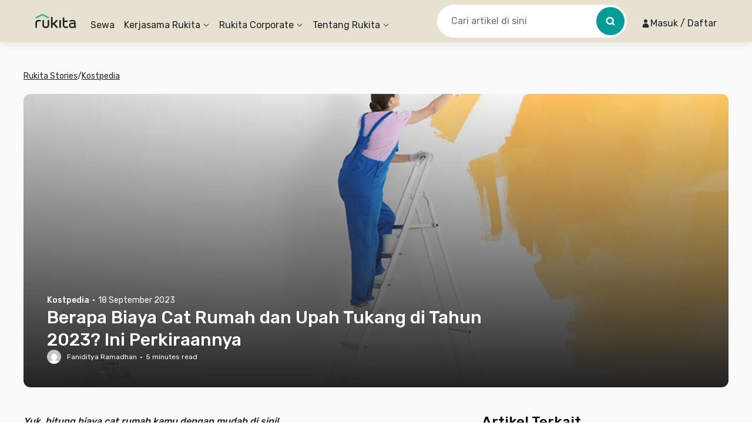

--- FILE ---
content_type: application/javascript
request_url: https://d3tf3an6q9grzx.cloudfront.net/_next/static/chunks/webpack.25baebc2418688ab_v2.js
body_size: 3003
content:
!function(){try{var e="undefined"!=typeof window?window:"undefined"!=typeof global?global:"undefined"!=typeof self?self:{},t=Error().stack;t&&(e._sentryDebugIds=e._sentryDebugIds||{},e._sentryDebugIds[t]="31f94d53-321a-40ca-95b4-e5850289be51",e._sentryDebugIdIdentifier="sentry-dbid-31f94d53-321a-40ca-95b4-e5850289be51")}catch(e){}}(),function(){"use strict";var e,t,r,n,a,o,c,f,d,i,u,l,b={},s={};function y(e){var t=s[e];if(void 0!==t)return t.exports;var r=s[e]={id:e,loaded:!1,exports:{}},n=!0;try{b[e].call(r.exports,r,r.exports,y),n=!1}finally{n&&delete s[e]}return r.loaded=!0,r.exports}y.m=b,y.amdO={},e=[],y.O=function(t,r,n,a){if(r){a=a||0;for(var o=e.length;o>0&&e[o-1][2]>a;o--)e[o]=e[o-1];e[o]=[r,n,a];return}for(var c=1/0,o=0;o<e.length;o++){for(var r=e[o][0],n=e[o][1],a=e[o][2],f=!0,d=0;d<r.length;d++)c>=a&&Object.keys(y.O).every(function(e){return y.O[e](r[d])})?r.splice(d--,1):(f=!1,a<c&&(c=a));if(f){e.splice(o--,1);var i=n();void 0!==i&&(t=i)}}return t},y.n=function(e){var t=e&&e.__esModule?function(){return e.default}:function(){return e};return y.d(t,{a:t}),t},r=Object.getPrototypeOf?function(e){return Object.getPrototypeOf(e)}:function(e){return e.__proto__},y.t=function(e,n){if(1&n&&(e=this(e)),8&n||"object"==typeof e&&e&&(4&n&&e.__esModule||16&n&&"function"==typeof e.then))return e;var a=Object.create(null);y.r(a);var o={};t=t||[null,r({}),r([]),r(r)];for(var c=2&n&&e;"object"==typeof c&&!~t.indexOf(c);c=r(c))Object.getOwnPropertyNames(c).forEach(function(t){o[t]=function(){return e[t]}});return o.default=function(){return e},y.d(a,o),a},y.d=function(e,t){for(var r in t)y.o(t,r)&&!y.o(e,r)&&Object.defineProperty(e,r,{enumerable:!0,get:t[r]})},y.f={},y.e=function(e){return Promise.all(Object.keys(y.f).reduce(function(t,r){return y.f[r](e,t),t},[]))},y.u=function(e){return"static/chunks/"+(({261:"reactPlayerKaltura",650:"2fa9a418",2121:"reactPlayerFacebook",2956:"c80b7406",3743:"reactPlayerVimeo",3889:"9fab69e3",4439:"reactPlayerYouTube",4667:"reactPlayerMixcloud",4994:"728f4827",5237:"020d84de",5389:"reactPlayerStreamable",6011:"reactPlayerFilePlayer",6125:"reactPlayerSoundCloud",6216:"reactPlayerTwitch",6507:"a430f2ba",7596:"reactPlayerDailyMotion",7664:"reactPlayerPreview",8055:"reactPlayerWistia",8442:"5122f839",8554:"cabbc55b",8888:"reactPlayerVidyard"})[e]||e)+"."+({261:"a63bd2ae5203a5ec",650:"e4883b4493c6abfc",897:"d5dbffbe5473e582",946:"738d8648e0bc4731",980:"708a5758c5520808",1105:"83865cdc76a4cc6c",1117:"e486a0334ebcf8bd",1173:"a1e3bcccbbaa15b2",1304:"0cfd6b9737438566",2121:"a8b7b676460c83da",2370:"4c8d5c009dc7f172",2503:"d79e09188059b47d",2587:"df8c9623ac4ffa47",2588:"c46e55567af844b6",2788:"8c5d519a66978c91",2956:"4bb1ff2a0073713f",3142:"ec686749ddd4357a",3273:"86a4a40674842d97",3429:"3d609979334307d0",3743:"5fbb091f93453d54",3889:"2efd58b31963eb55",4082:"255bada7e4b01776",4439:"4a92a9ecb6ddf4bf",4667:"fa3bb4a5585beaa0",4994:"a0d84ca153df454a",5078:"13094504b4712ff8",5082:"55e83afe4e6ce5fc",5237:"2c170777b65b1a59",5378:"8871a902d5a56a01",5389:"53e29e013c3d5c33",5650:"7c7f0ef14d18bc48",6011:"52f66fbc6a4e661c",6125:"337998c16d050ed8",6216:"171de7213925a070",6245:"307bdb7e15e20694",6379:"54d68a78815fa4a8",6507:"080423fdcf6ccd2a",7120:"f649aebeef7ab4c8",7596:"261e59c891074b47",7664:"c1bdb5e41df479ba",8055:"09dbd75a3b3dd51d",8442:"3a30a73c0a3c6ba3",8554:"e2ca48575a3d4320",8585:"c72fb8615d2f6878",8888:"8a908109bdc97197",8910:"7b3e1c6af9295629",8992:"305411c95c580f9e",9533:"b55e2d3f4ffbc277"})[e]+"_v2.js"},y.miniCssF=function(e){return"static/css/"+({3273:"cfba985d3d3f9988",8585:"83d67f276039e65e"})[e]+".css"},y.g=function(){if("object"==typeof globalThis)return globalThis;try{return this||Function("return this")()}catch(e){if("object"==typeof window)return window}}(),y.o=function(e,t){return Object.prototype.hasOwnProperty.call(e,t)},n={},a="_N_E:",y.l=function(e,t,r,o){if(n[e]){n[e].push(t);return}if(void 0!==r)for(var c,f,d=document.getElementsByTagName("script"),i=0;i<d.length;i++){var u=d[i];if(u.getAttribute("src")==e||u.getAttribute("data-webpack")==a+r){c=u;break}}c||(f=!0,(c=document.createElement("script")).charset="utf-8",c.timeout=120,y.nc&&c.setAttribute("nonce",y.nc),c.setAttribute("data-webpack",a+r),c.src=y.tu(e)),n[e]=[t];var l=function(t,r){c.onerror=c.onload=null,clearTimeout(b);var a=n[e];if(delete n[e],c.parentNode&&c.parentNode.removeChild(c),a&&a.forEach(function(e){return e(r)}),t)return t(r)},b=setTimeout(l.bind(null,void 0,{type:"timeout",target:c}),12e4);c.onerror=l.bind(null,c.onerror),c.onload=l.bind(null,c.onload),f&&document.head.appendChild(c)},y.r=function(e){"undefined"!=typeof Symbol&&Symbol.toStringTag&&Object.defineProperty(e,Symbol.toStringTag,{value:"Module"}),Object.defineProperty(e,"__esModule",{value:!0})},y.nmd=function(e){return e.paths=[],e.children||(e.children=[]),e},y.tt=function(){return void 0===o&&(o={createScriptURL:function(e){return e}},"undefined"!=typeof trustedTypes&&trustedTypes.createPolicy&&(o=trustedTypes.createPolicy("nextjs#bundler",o))),o},y.tu=function(e){return y.tt().createScriptURL(e)},y.p="https://d3tf3an6q9grzx.cloudfront.net/_next/",c=function(e,t,r,n){var a=document.createElement("link");return a.rel="stylesheet",a.type="text/css",a.onerror=a.onload=function(o){if(a.onerror=a.onload=null,"load"===o.type)r();else{var c=o&&("load"===o.type?"missing":o.type),f=o&&o.target&&o.target.href||t,d=Error("Loading CSS chunk "+e+" failed.\n("+f+")");d.code="CSS_CHUNK_LOAD_FAILED",d.type=c,d.request=f,a.parentNode.removeChild(a),n(d)}},a.href=t,document.head.appendChild(a),a},f=function(e,t){for(var r=document.getElementsByTagName("link"),n=0;n<r.length;n++){var a=r[n],o=a.getAttribute("data-href")||a.getAttribute("href");if("stylesheet"===a.rel&&(o===e||o===t))return a}for(var c=document.getElementsByTagName("style"),n=0;n<c.length;n++){var a=c[n],o=a.getAttribute("data-href");if(o===e||o===t)return a}},d={4535:0},y.f.miniCss=function(e,t){d[e]?t.push(d[e]):0!==d[e]&&({3273:1,8585:1})[e]&&t.push(d[e]=new Promise(function(t,r){var n=y.miniCssF(e),a=y.p+n;if(f(n,a))return t();c(e,a,t,r)}).then(function(){d[e]=0},function(t){throw delete d[e],t}))},i={4535:0,9141:0,8585:0,5410:0},y.f.j=function(e,t){var r=y.o(i,e)?i[e]:void 0;if(0!==r){if(r)t.push(r[2]);else if(/^(3273|4535|5410|8585|9141)$/.test(e))i[e]=0;else{var n=new Promise(function(t,n){r=i[e]=[t,n]});t.push(r[2]=n);var a=y.p+y.u(e),o=Error();y.l(a,function(t){if(y.o(i,e)&&(0!==(r=i[e])&&(i[e]=void 0),r)){var n=t&&("load"===t.type?"missing":t.type),a=t&&t.target&&t.target.src;o.message="Loading chunk "+e+" failed.\n("+n+": "+a+")",o.name="ChunkLoadError",o.type=n,o.request=a,r[1](o)}},"chunk-"+e,e)}}},y.O.j=function(e){return 0===i[e]},u=function(e,t){var r,n,a=t[0],o=t[1],c=t[2],f=0;if(a.some(function(e){return 0!==i[e]})){for(r in o)y.o(o,r)&&(y.m[r]=o[r]);if(c)var d=c(y)}for(e&&e(t);f<a.length;f++)n=a[f],y.o(i,n)&&i[n]&&i[n][0](),i[n]=0;return y.O(d)},(l=self.webpackChunk_N_E=self.webpackChunk_N_E||[]).forEach(u.bind(null,0)),l.push=u.bind(null,l.push.bind(l))}();

--- FILE ---
content_type: application/javascript
request_url: https://d3tf3an6q9grzx.cloudfront.net/_next/static/chunks/4631.a642cf10e54c17fb_v2.js
body_size: 3964
content:
!function(){try{var e="undefined"!=typeof window?window:"undefined"!=typeof global?global:"undefined"!=typeof self?self:{},t=Error().stack;t&&(e._sentryDebugIds=e._sentryDebugIds||{},e._sentryDebugIds[t]="7dcc9bd6-8b5e-4f76-85ac-7022eee29c2f",e._sentryDebugIdIdentifier="sentry-dbid-7dcc9bd6-8b5e-4f76-85ac-7022eee29c2f")}catch(e){}}(),(self.webpackChunk_N_E=self.webpackChunk_N_E||[]).push([[4631],{97701:function(e){var t;t=function(){return function(e,t,n){t.prototype.isBetween=function(e,t,r,o){var l=n(e),a=n(t),u="("===(o=o||"()")[0],i=")"===o[1];return(u?this.isAfter(l,r):!this.isBefore(l,r))&&(i?this.isBefore(a,r):!this.isAfter(a,r))||(u?this.isBefore(l,r):!this.isAfter(l,r))&&(i?this.isAfter(a,r):!this.isBefore(a,r))}}},e.exports=t()},68165:function(e){e.exports=function(e,t){for(var n=-1,r=null==e?0:e.length,o=Array(r);++n<r;)o[n]=t(e[n],n,e);return o}},84346:function(e,t,n){var r=n(68165);e.exports=function(e,t){return r(t,function(t){return e[t]})}},77594:function(e,t,n){var r=n(48911),o=n(17806),l=n(71519),a=n(38979),u=n(29488),i=Math.max;e.exports=function(e,t,n,s){e=o(e)?e:u(e),n=n&&!s?a(n):0;var c=e.length;return n<0&&(n=i(c+n,0)),l(e)?n<=c&&e.indexOf(t,n)>-1:!!c&&r(e,t,n)>-1}},50104:function(e,t,n){var r=n(84238),o=n(14995),l=n(6727),a=n(60443),u=n(17806),i=n(46551),s=n(30761),c=n(78470),f=Object.prototype.hasOwnProperty;e.exports=function(e){if(null==e)return!0;if(u(e)&&(a(e)||"string"==typeof e||"function"==typeof e.splice||i(e)||c(e)||l(e)))return!e.length;var t=o(e);if("[object Map]"==t||"[object Set]"==t)return!e.size;if(s(e))return!r(e).length;for(var n in e)if(f.call(e,n))return!1;return!0}},71519:function(e,t,n){var r=n(12731),o=n(60443),l=n(50561);e.exports=function(e){return"string"==typeof e||!o(e)&&l(e)&&"[object String]"==r(e)}},55622:function(e,t,n){var r=n(49666),o=1/0;e.exports=function(e){return e?(e=r(e))===o||e===-o?(e<0?-1:1)*17976931348623157e292:e==e?e:0:0===e?e:0}},38979:function(e,t,n){var r=n(55622);e.exports=function(e){var t=r(e),n=t%1;return t==t?n?t-n:t:0}},29488:function(e,t,n){var r=n(84346),o=n(63815);e.exports=function(e){return null==e?[]:r(e,o(e))}},12887:function(e,t,n){"use strict";function r(){return(r=Object.assign?Object.assign.bind():function(e){for(var t=1;t<arguments.length;t++){var n=arguments[t];for(var r in n)({}).hasOwnProperty.call(n,r)&&(e[r]=n[r])}return e}).apply(null,arguments)}n.d(t,{g:function(){return r}})},39819:function(e,t,n){"use strict";n.d(t,{default:function(){return i}});var r=n(12887),o=n(87138),l=n(16463),a=n(2265),u=n(73222),i=(0,a.forwardRef)(function(e,t){let{defaultLocale:n,href:i,locale:s,localeCookie:c,onClick:f,prefetch:d,unprefixed:p,...h}=e,v=(0,u.Z)(),m=null!=s&&s!==v,g=s||v,y=function(){let[e,t]=(0,a.useState)();return(0,a.useEffect)(()=>{t(window.location.host)},[]),e}(),b=y&&p&&(p.domains[y]===g||!Object.keys(p.domains).includes(y)&&v===n&&!s)?p.pathname:i,P=(0,l.usePathname)();return m&&(d&&console.error("The `prefetch` prop is currently not supported when using the `locale` prop on `Link` to switch the locale.`"),d=!1),a.createElement(o.default,(0,r.g)({ref:t,href:b,hrefLang:m?s:void 0,onClick:function(e){(function(e,t,n,r){if(!e||!(r!==n&&null!=r)||!t)return;let o=function(e){let t=arguments.length>1&&void 0!==arguments[1]?arguments[1]:window.location.pathname;return"/"===e?t:t.replace(e,"")}(t),{name:l,...a}=e;a.path||(a.path=""!==o?o:"/");let u="".concat(l,"=").concat(r,";");for(let[e,t]of Object.entries(a))u+="".concat("maxAge"===e?"max-age":e),"boolean"!=typeof t&&(u+="="+t),u+=";";document.cookie=u})(c,P,v,s),f&&f(e)},prefetch:d},h))})},83105:function(e,t,n){"use strict";n.d(t,{default:function(){return f}});var r=n(12887),o=n(16463),l=n(2265),a=n(73222);function u(e){return("object"==typeof e?null==e.host&&null==e.hostname:!/^[a-z]+:/i.test(e))&&!function(e){let t="object"==typeof e?e.pathname:e;return null!=t&&!t.startsWith("/")}(e)}function i(e,t){let n;return"string"==typeof e?n=s(t,e):(n={...e},e.pathname&&(n.pathname=s(t,e.pathname))),n}function s(e,t){let n=e;return/^\/(\?.*)?$/.test(t)&&(t=t.slice(1)),n+=t}n(25566);var c=n(39819);let f=(0,l.forwardRef)(function(e,t){let{href:n,locale:s,localeCookie:f,localePrefixMode:d,prefix:p,...h}=e,v=(0,o.usePathname)(),m=(0,a.Z)(),g=s!==m,[y,b]=(0,l.useState)(()=>u(n)&&("never"!==d||g)?i(n,p):n);return(0,l.useEffect)(()=>{v&&b(function(e,t){let n=arguments.length>2&&void 0!==arguments[2]?arguments[2]:t,r=arguments.length>3?arguments[3]:void 0,o=arguments.length>4?arguments[4]:void 0;if(!u(e))return e;let l=r===o||r.startsWith("".concat(o,"/"));return(t!==n||l)&&null!=o?i(e,o):e}(n,s,m,v,p))},[m,n,s,v,p]),l.createElement(c.default,(0,r.g)({ref:t,href:y,locale:s,localeCookie:f},h))});f.displayName="ClientLink"},73222:function(e,t,n){"use strict";n.d(t,{Z:function(){return u}});var r=n(16463),o=n(69773);let l="locale",a=!1;function u(){let e;let t=(0,r.useParams)();try{e=(0,o.useLocale)()}catch(n){if("string"!=typeof(null==t?void 0:t[l]))throw n;a||(console.warn("Deprecation warning: `useLocale` has returned a default from `useParams().locale` since no `NextIntlClientProvider` ancestor was found for the calling component. This behavior will be removed in the next major version. Please ensure all Client Components that use `next-intl` are wrapped in a `NextIntlClientProvider`."),a=!0),e=t[l]}return e}},40011:function(e,t,n){"use strict";n.d(t,{default:function(){return a}});var r=n(12887),o=n(2265),l=n(54480);function a(e){let{locale:t,...n}=e;if(!t)throw Error("Failed to determine locale in `NextIntlClientProvider`, please provide the `locale` prop explicitly.\n\nSee https://next-intl.dev/docs/configuration#locale");return o.createElement(l.IntlProvider,(0,r.g)({locale:t},n))}},25622:function(e,t,n){"use strict";let r,o;n.d(t,{p:function(){return D}});var l,a=n(2265),u=n(6584),i=n(72955),s=n(75180),c=n(41469),f=n(53509),d=n(47986),p=n(5583),h=n(91498),v=n(3600);let m=null!=(l=a.startTransition)?l:function(e){e()};var g=n(7551),y=((r=y||{})[r.Open=0]="Open",r[r.Closed=1]="Closed",r),b=((o=b||{})[o.ToggleDisclosure=0]="ToggleDisclosure",o[o.CloseDisclosure=1]="CloseDisclosure",o[o.SetButtonId=2]="SetButtonId",o[o.SetPanelId=3]="SetPanelId",o[o.LinkPanel=4]="LinkPanel",o[o.UnlinkPanel=5]="UnlinkPanel",o);let P={0:e=>({...e,disclosureState:(0,p.E)(e.disclosureState,{0:1,1:0})}),1:e=>1===e.disclosureState?e:{...e,disclosureState:1},4:e=>!0===e.linkedPanel?e:{...e,linkedPanel:!0},5:e=>!1===e.linkedPanel?e:{...e,linkedPanel:!1},2:(e,t)=>e.buttonId===t.buttonId?e:{...e,buttonId:t.buttonId},3:(e,t)=>e.panelId===t.panelId?e:{...e,panelId:t.panelId}},w=(0,a.createContext)(null);function x(e){let t=(0,a.useContext)(w);if(null===t){let t=Error("<".concat(e," /> is missing a parent <Disclosure /> component."));throw Error.captureStackTrace&&Error.captureStackTrace(t,x),t}return t}w.displayName="DisclosureContext";let I=(0,a.createContext)(null);I.displayName="DisclosureAPIContext";let k=(0,a.createContext)(null);function E(e,t){return(0,p.E)(t.type,P,e,t)}k.displayName="DisclosurePanelContext";let C=a.Fragment,S=v.AN.RenderStrategy|v.AN.Static,D=Object.assign((0,v.yV)(function(e,t){let{defaultOpen:n=!1,...r}=e,o=(0,a.useRef)(null),l=(0,c.T)(t,(0,c.h)(e=>{o.current=e},void 0===e.as||e.as===a.Fragment)),i=(0,a.useRef)(null),s=(0,a.useRef)(null),d=(0,a.useReducer)(E,{disclosureState:n?0:1,linkedPanel:!1,buttonRef:s,panelRef:i,buttonId:null,panelId:null}),[{disclosureState:m,buttonId:g},y]=d,b=(0,u.z)(e=>{y({type:1});let t=(0,h.r)(o);if(!t||!g)return;let n=e?e instanceof HTMLElement?e:e.current instanceof HTMLElement?e.current:t.getElementById(g):t.getElementById(g);null==n||n.focus()}),P=(0,a.useMemo)(()=>({close:b}),[b]),x=(0,a.useMemo)(()=>({open:0===m,close:b}),[m,b]);return a.createElement(w.Provider,{value:d},a.createElement(I.Provider,{value:P},a.createElement(f.up,{value:(0,p.E)(m,{0:f.ZM.Open,1:f.ZM.Closed})},(0,v.sY)({ourProps:{ref:l},theirProps:r,slot:x,defaultTag:C,name:"Disclosure"}))))}),{Button:(0,v.yV)(function(e,t){let n=(0,i.M)(),{id:r="headlessui-disclosure-button-".concat(n),...o}=e,[l,f]=x("Disclosure.Button"),p=(0,a.useContext)(k),h=null!==p&&p===l.panelId,m=(0,a.useRef)(null),y=(0,c.T)(m,t,h?null:l.buttonRef),b=(0,v.Y2)();(0,a.useEffect)(()=>{if(!h)return f({type:2,buttonId:r}),()=>{f({type:2,buttonId:null})}},[r,f,h]);let P=(0,u.z)(e=>{var t;if(h){if(1===l.disclosureState)return;switch(e.key){case g.R.Space:case g.R.Enter:e.preventDefault(),e.stopPropagation(),f({type:0}),null==(t=l.buttonRef.current)||t.focus()}}else switch(e.key){case g.R.Space:case g.R.Enter:e.preventDefault(),e.stopPropagation(),f({type:0})}}),w=(0,u.z)(e=>{e.key===g.R.Space&&e.preventDefault()}),I=(0,u.z)(t=>{var n;(0,d.P)(t.currentTarget)||e.disabled||(h?(f({type:0}),null==(n=l.buttonRef.current)||n.focus()):f({type:0}))}),E=(0,a.useMemo)(()=>({open:0===l.disclosureState}),[l]),C=(0,s.f)(e,m),S=h?{ref:y,type:C,onKeyDown:P,onClick:I}:{ref:y,id:r,type:C,"aria-expanded":0===l.disclosureState,"aria-controls":l.linkedPanel?l.panelId:void 0,onKeyDown:P,onKeyUp:w,onClick:I};return(0,v.sY)({mergeRefs:b,ourProps:S,theirProps:o,slot:E,defaultTag:"button",name:"Disclosure.Button"})}),Panel:(0,v.yV)(function(e,t){let n=(0,i.M)(),{id:r="headlessui-disclosure-panel-".concat(n),...o}=e,[l,u]=x("Disclosure.Panel"),{close:s}=function e(t){let n=(0,a.useContext)(I);if(null===n){let n=Error("<".concat(t," /> is missing a parent <Disclosure /> component."));throw Error.captureStackTrace&&Error.captureStackTrace(n,e),n}return n}("Disclosure.Panel"),d=(0,v.Y2)(),p=(0,c.T)(t,l.panelRef,e=>{m(()=>u({type:e?4:5}))});(0,a.useEffect)(()=>(u({type:3,panelId:r}),()=>{u({type:3,panelId:null})}),[r,u]);let h=(0,f.oJ)(),g=null!==h?(h&f.ZM.Open)===f.ZM.Open:0===l.disclosureState,y=(0,a.useMemo)(()=>({open:0===l.disclosureState,close:s}),[l,s]);return a.createElement(k.Provider,{value:l.panelId},(0,v.sY)({mergeRefs:d,ourProps:{ref:p,id:r},theirProps:o,slot:y,defaultTag:"div",features:S,visible:g,name:"Disclosure.Panel"}))})})},31400:function(e,t,n){"use strict";var r=n(2265);let o=r.forwardRef(function(e,t){let{title:n,titleId:o,...l}=e;return r.createElement("svg",Object.assign({xmlns:"http://www.w3.org/2000/svg",viewBox:"0 0 24 24",fill:"currentColor","aria-hidden":"true","data-slot":"icon",ref:t,"aria-labelledby":o},l),n?r.createElement("title",{id:o},n):null,r.createElement("path",{fillRule:"evenodd",d:"M16.28 11.47a.75.75 0 0 1 0 1.06l-7.5 7.5a.75.75 0 0 1-1.06-1.06L14.69 12 7.72 5.03a.75.75 0 0 1 1.06-1.06l7.5 7.5Z",clipRule:"evenodd"}))});t.Z=o}}]);

--- FILE ---
content_type: image/svg+xml
request_url: https://images.rukita.co/web/static/img/stories/playstore-black.svg?tr=w-480
body_size: 324
content:
<svg xmlns="http://www.w3.org/2000/svg" width="13" height="14" fill="none" viewBox="0 0 13 14"><g id="ic-playstore"><path id="Union" fill="#222" d="m7.14 6.78 1.665-1.664-5.376-3.021c-.356-.193-.69-.22-.982-.01L7.14 6.78Zm1.948 1.948 1.73-.973c.338-.189.523-.457.523-.754 0-.296-.185-.565-.522-.754l-1.566-.88L7.489 7.13l1.6 1.598Zm-6.93-6.233c-.037.11-.057.234-.057.37v8.276c0 .215.047.4.133.546L6.79 7.13 2.157 2.495ZM7.14 7.478 2.61 12.011c.086.033.18.05.278.05.176 0 .359-.051.545-.155l5.209-2.925-1.5-1.503Z"/></g></svg>

--- FILE ---
content_type: text/x-component
request_url: https://www.rukita.co/stories/author/faniditya?_rsc=l8c44
body_size: 5
content:
0:["11347837db63e695116bdb0eaa96383ab5cc9ea5",[["children",["locale","id","d"],"children","stories","children","author",["author",{"children":[["slug","faniditya","c"],{"children":["__PAGE__",{}]}]}],null,null]]]


--- FILE ---
content_type: application/javascript
request_url: https://d3tf3an6q9grzx.cloudfront.net/_next/static/chunks/main-app.77eb57d81b6c440b_v2.js
body_size: 763
content:
!function(){try{var e="undefined"!=typeof window?window:"undefined"!=typeof global?global:"undefined"!=typeof self?self:{},r=Error().stack;r&&(e._sentryDebugIds=e._sentryDebugIds||{},e._sentryDebugIds[r]="1ab02d1e-9859-4897-81ec-9b7aa27aed09",e._sentryDebugIdIdentifier="sentry-dbid-1ab02d1e-9859-4897-81ec-9b7aa27aed09")}catch(e){}}(),(self.webpackChunk_N_E=self.webpackChunk_N_E||[]).push([[1744],{85203:function(e,r,n){Promise.resolve().then(n.t.bind(n,95751,23)),Promise.resolve().then(n.t.bind(n,66513,23)),Promise.resolve().then(n.t.bind(n,76130,23)),Promise.resolve().then(n.t.bind(n,39275,23)),Promise.resolve().then(n.t.bind(n,16585,23)),Promise.resolve().then(n.t.bind(n,61343,23))},17751:function(e,r,n){"use strict";var t=n(36670),o=window;o.__sentryRewritesTunnelPath__=void 0,o.SENTRY_RELEASE={id:"11347837db63e695116bdb0eaa96383ab5cc9ea5"},o.__sentryBasePath=void 0,o.__rewriteFramesAssetPrefixPath__="",t.S1({dsn:"https://00c97b7711d4ad0c3371419799547ee0@o345614.ingest.sentry.io/4505865389735936",tracesSampleRate:.2,debug:!1,replaysOnErrorSampleRate:1,replaysSessionSampleRate:.1,integrations:[],environment:"production",enabled:!0,ignoreErrors:[/AbortError/,/The operation was aborted/,/signal is aborted without reason/,/domInteractive/,/Cannot read properties of undefined.*domInteractive/,/performance\.timing/,/Database deleted/,/UnknownError.*Database/,/Database deleted by request of the user/,/Loading chunk .* failed/,/ChunkLoadError/,/undefined is not an object.*\.call/,/l\[e\]\.call/,/Network request failed/,/Failed to fetch/,/Load failed/,/NetworkError/],beforeSend(e,r){let n=r.originalException;if(n instanceof Error){var t;if("AbortError"===n.name||(null===(t=n.message)||void 0===t?void 0:t.includes("l[e].call")))return null}return e}})}},function(e){var r=function(r){return e(e.s=r)};e.O(0,[2971,1378],function(){return r(17751),r(11028),r(85203)}),_N_E=e.O()}]);

--- FILE ---
content_type: text/x-component
request_url: https://www.rukita.co/stories/category/kostpedia?_rsc=l8c44
body_size: 4
content:
0:["11347837db63e695116bdb0eaa96383ab5cc9ea5",[["children",["locale","id","d"],"children","stories","children","category",["category",{"children":[["slug","kostpedia","c"],{"children":["__PAGE__",{}]}]}],null,null]]]


--- FILE ---
content_type: application/javascript
request_url: https://d3tf3an6q9grzx.cloudfront.net/_next/static/chunks/app/%5Blocale%5D/not-found.e2ea7ef9aa1f8c39_v2.js
body_size: 12644
content:
!function(){try{var e="undefined"!=typeof window?window:"undefined"!=typeof global?global:"undefined"!=typeof self?self:{},t=Error().stack;t&&(e._sentryDebugIds=e._sentryDebugIds||{},e._sentryDebugIds[t]="ab94fd0b-a980-4884-813e-7fa5e91ea9a9",e._sentryDebugIdIdentifier="sentry-dbid-ab94fd0b-a980-4884-813e-7fa5e91ea9a9")}catch(e){}}(),(self.webpackChunk_N_E=self.webpackChunk_N_E||[]).push([[6082,2588,2585,459],{70191:function(e,t,r){var n={"./en.json":[95082,5082],"./id.json":[12370,2370]};function l(e){if(!r.o(n,e))return Promise.resolve().then(function(){var t=Error("Cannot find module '"+e+"'");throw t.code="MODULE_NOT_FOUND",t});var t=n[e],l=t[0];return r.e(t[1]).then(function(){return r.t(l,19)})}l.keys=function(){return Object.keys(n)},l.id=70191,e.exports=l},12712:function(e,t,r){Promise.resolve().then(r.bind(r,40011)),Promise.resolve().then(r.t.bind(r,84080,23)),Promise.resolve().then(r.bind(r,53209)),Promise.resolve().then(r.bind(r,93632)),Promise.resolve().then(r.bind(r,43761)),Promise.resolve().then(r.bind(r,92545)),Promise.resolve().then(r.bind(r,9596)),Promise.resolve().then(r.bind(r,59045)),Promise.resolve().then(r.bind(r,28368)),Promise.resolve().then(r.bind(r,76757)),Promise.resolve().then(r.bind(r,99007)),Promise.resolve().then(r.bind(r,10315)),Promise.resolve().then(r.bind(r,41157)),Promise.resolve().then(r.bind(r,36646)),Promise.resolve().then(r.bind(r,85637)),Promise.resolve().then(r.bind(r,21950)),Promise.resolve().then(r.bind(r,5207)),Promise.resolve().then(r.bind(r,88148)),Promise.resolve().then(r.bind(r,9604)),Promise.resolve().then(r.bind(r,58996)),Promise.resolve().then(r.bind(r,8356)),Promise.resolve().then(r.bind(r,33592)),Promise.resolve().then(r.bind(r,52296)),Promise.resolve().then(r.bind(r,60030)),Promise.resolve().then(r.bind(r,94072)),Promise.resolve().then(r.bind(r,95073))},97701:function(e){var t;t=function(){return function(e,t,r){t.prototype.isBetween=function(e,t,n,l){var a=r(e),i=r(t),s="("===(l=l||"()")[0],o=")"===l[1];return(s?this.isAfter(a,n):!this.isBefore(a,n))&&(o?this.isBefore(i,n):!this.isAfter(i,n))||(s?this.isBefore(a,n):!this.isAfter(a,n))&&(o?this.isAfter(i,n):!this.isBefore(i,n))}}},e.exports=t()},58413:function(e,t){"use strict";var r={fullscreenEnabled:0,fullscreenElement:1,requestFullscreen:2,exitFullscreen:3,fullscreenchange:4,fullscreenerror:5,fullscreen:6},n="undefined"!=typeof window&&void 0!==window.document?window.document:{},l="fullscreenEnabled"in n&&Object.keys(r)||"webkitFullscreenEnabled"in n&&["webkitFullscreenEnabled","webkitFullscreenElement","webkitRequestFullscreen","webkitExitFullscreen","webkitfullscreenchange","webkitfullscreenerror","-webkit-full-screen"]||"mozFullScreenEnabled"in n&&["mozFullScreenEnabled","mozFullScreenElement","mozRequestFullScreen","mozCancelFullScreen","mozfullscreenchange","mozfullscreenerror","-moz-full-screen"]||"msFullscreenEnabled"in n&&["msFullscreenEnabled","msFullscreenElement","msRequestFullscreen","msExitFullscreen","MSFullscreenChange","MSFullscreenError","-ms-fullscreen"]||[];t.Z={requestFullscreen:function(e){return e[l[r.requestFullscreen]]()},requestFullscreenFunction:function(e){return e[l[r.requestFullscreen]]},get exitFullscreen(){return n[l[r.exitFullscreen]].bind(n)},get fullscreenPseudoClass(){return":"+l[r.fullscreen]},addEventListener:function(e,t,a){return n.addEventListener(l[r[e]],t,a)},removeEventListener:function(e,t,a){return n.removeEventListener(l[r[e]],t,a)},get fullscreenEnabled(){return!!n[l[r.fullscreenEnabled]]},set fullscreenEnabled(val){},get fullscreenElement(){return n[l[r.fullscreenElement]]},set fullscreenElement(val){},get onfullscreenchange(){return n[("on"+l[r.fullscreenchange]).toLowerCase()]},set onfullscreenchange(handler){return n[("on"+l[r.fullscreenchange]).toLowerCase()]=handler},get onfullscreenerror(){return n[("on"+l[r.fullscreenerror]).toLowerCase()]},set onfullscreenerror(handler){return n[("on"+l[r.fullscreenerror]).toLowerCase()]=handler}}},27758:function(e,t,r){"use strict";var n=r(57437),l=r(1863),a=r(90677),i=r(31874);r(2265),t.default=function(e){let{pages:t,className:r}=e;return t&&0!==t.length?(0,n.jsx)(n.Fragment,{children:(0,n.jsx)("nav",{className:(0,a.AK)("flex flex-row items-center bg-neutral-20 pb-2 pt-0 md:bg-transparent md:pt-6",null!=r?r:""),"aria-label":"Breadcrumb",children:(0,n.jsx)("ol",{itemScope:!0,itemType:"https://schema.org/BreadcrumbList",className:"!-ml-3 flex flex-grow flex-wrap items-center space-x-3 space-y-3 text-neutral-100",children:t.map((e,r)=>(0,n.jsxs)("li",{itemType:"https://schema.org/ListItem",itemProp:"itemListElement",itemScope:!0,className:"flex list-none flex-row items-center first:my-3 first:mb-0 first:ml-3",children:[(0,n.jsx)(i.rU,{itemType:"https://schema.org/WebPage",itemProp:"item",href:e.href,className:(0,a.AK)("text-md text-neutral-100","#"!==e.href?"hover:text-neutral-80":"cursor-default",r!==t.length-1?"underline":"text-neutral-100"),"aria-current":e.current?"page":void 0,children:(0,n.jsx)("span",{itemProp:"name",children:e.name})}),r!==t.length-1&&(0,n.jsx)(l.Z,{className:"ml-3 "}),(0,n.jsx)("meta",{itemProp:"position",content:String(r+1)})]},"".concat(e.name,"-").concat(r)))})})}):null}},86993:function(e,t,r){"use strict";r.d(t,{default:function(){return d}});var n=r(57437),l=r(2265),a=r(89815),i=r(31874),s=e=>{let{title:t,links:r}=e;return(0,n.jsxs)("div",{children:[(0,n.jsx)("p",{className:"mb-1 text-sm font-medium",children:t}),(0,n.jsx)("div",{className:"grid grid-cols-2 gap-1 md:grid-cols-1",children:r.map((e,t)=>(0,n.jsx)(i.rU,{href:e.href||(0,a.Z)(e.filter),className:"w-full truncate text-sm hover:text-earth-green-60 hover:underline",prefetch:!1,children:e.label},t))})]})},o=r(90677),u=r(96164),d=e=>{let{sections:t=[],categoryTitle:r,className:a="bg-neutral-20",contentClassName:i=""}=e,d=(0,l.useMemo)(()=>{let e=[];t[0]&&e.push(t[0]),t[2]&&e.push(t[2]);let r=[];t[1]&&r.push(t[1]);let n=[];t[3]&&n.push(t[3]);let l=[];return t[4]&&l.push(t[4]),[e,r,n,l].filter(e=>e.length>0)},[t]);return 0===d.length?null:(0,n.jsx)("div",{className:(0,o.AK)("w-full",null!=a?a:""),children:(0,n.jsxs)("div",{className:(0,u.m6)("mx-auto flex w-full max-w-7xl flex-col py-6 md:px-5",i),children:[r&&(0,n.jsx)("h3",{className:"mb-5 text-base font-medium",children:r}),(0,n.jsx)("div",{className:"flex flex-col flex-wrap sm:flex-row",children:d.map((e,t)=>(0,n.jsx)("div",{className:"w-full sm:w-1/4",children:e.map((e,r)=>(0,n.jsx)("div",{className:"mb-4",children:(0,n.jsx)(s,{title:e.title,links:e.links},"".concat(t,"-").concat(r))},"".concat(t,"-").concat(r)))},t))})]})})}},40459:function(e,t,r){"use strict";var n=r(57437),l=r(2265),a=r(91314),i=r(90677),s=r(31874),o=r(43710),u=r(96164);t.default=e=>{let{children:t,disabled:r,onClick:d,type:c="button",className:m,variant:f=a.Wu.primary,size:x=a.qE.Small,fontSize:h,isLoading:p=!1,href:v,target:b,registerEnterButton:g=!1,dataTestId:w,prefetch:j=!0,hrefClassnames:y}=e,k=(0,l.useCallback)(e=>{"Enter"===e.key&&!r&&d&&d()},[r,d]),N=(0,l.useMemo)(()=>{switch(x){case a.qE.Small:return"h-[34px] rounded px-4";case a.qE.Medium:return"h-[44px] rounded-lg px-5";case a.qE.Large:return"h-[52px] rounded-lg px-6";default:return"h-[34px] rounded px-4"}},[x]),E=(0,l.useMemo)(()=>{switch(null!=h?h:x){case a.qE.Small:return"text-xs";case a.qE.Medium:case a.qE.Large:return"text-md";default:return"text-xs"}},[x,h]),R=(0,l.useMemo)(()=>{let e=(0,i.AK)("disabled:cursor-not-allowed disabled:bg-neutral-20 disabled:text-neutral-60","duration-100 ease-in-out hover:opacity-75 active:scale-95");switch(f){case a.Wu.primary:return(0,u.m6)("flex items-center justify-center rounded bg-neutral-100 px-4 font-medium leading-[18px] text-white",null!=m?m:"",e,N,E);case a.Wu.outline:return(0,i.AK)("disabled:border-neutral-40 flex items-center justify-center rounded border border-neutral-100 bg-white px-4 font-medium leading-[18px] text-neutral-100",null!=m?m:"",e,N,E);case a.Wu.outlineLight:return(0,i.AK)("flex items-center justify-center rounded border border-neutral-40 bg-white px-4 font-medium leading-[18px] text-neutral-100",null!=m?m:"",e,N,E);case a.Wu.Ghost:return(0,i.AK)("flex items-center justify-center rounded bg-white px-4 font-medium leading-[18px] text-neutral-100",null!=m?m:"",e,N,E);case a.Wu.BrandRukitaOutlineWhite:return(0,i.AK)("flex items-center justify-center rounded border border-neutral-40 bg-brandRukitaGreen-80 px-4 font-medium leading-[18px] text-white",null!=m?m:"",e,N,E);case a.Wu.BrandUmaOutlineGray:return(0,i.AK)("flex items-center justify-center rounded border border-neutral-60 bg-umaCream px-4 font-medium leading-[18px] text-neutral-100",null!=m?m:"",e,N,E);case a.Wu.BrandInfokostOutlineGray:return(0,i.AK)("flex items-center justify-center rounded border border-neutral-60 bg-brandInfokostGray px-4 font-medium leading-[18px] text-neutral-100",null!=m?m:"",e,N,E);case a.Wu.BrandUmaOrange:return(0,i.AK)("flex items-center justify-center rounded bg-brandUmaOrange-80 px-4 font-medium leading-[18px] text-white hover:bg-brandUmaOrange-100 disabled:bg-neutral-20 disabled:text-neutral-60",null!=m?m:"",e,N,E);case a.Wu.BrandRukitaGreen:return(0,i.AK)("flex items-center justify-center rounded bg-brandRukitaGreen-80 px-4 font-medium leading-[18px] text-white hover:bg-brandRukitaGreen-100 disabled:bg-neutral-20 disabled:text-neutral-60",null!=m?m:"",e,N,E);case a.Wu.BrandInfokostBlue:return(0,i.AK)("flex items-center justify-center rounded bg-brandInfokostBlue-80 px-4 font-medium leading-[18px] text-white hover:bg-brandInfokostBlue-100 disabled:bg-neutral-20 disabled:text-neutral-60",null!=m?m:"",e,N,E);case a.Wu.BrandDeluxe:return(0,i.AK)("flex items-center justify-center rounded bg-ashBrown-80 px-4 font-medium leading-[18px] text-white hover:bg-ashBrown-100 disabled:bg-neutral-20 disabled:text-neutral-60",null!=m?m:"",e,N,E);case a.Wu.BrandUmaOrangeOutline:return(0,i.AK)("flex items-center justify-center rounded border border-brandUmaOrange-80 bg-white px-4 font-medium leading-[18px] text-brandUmaOrange-80 hover:bg-brandUmaOrange-80 hover:text-white disabled:border-neutral-40 disabled:bg-white disabled:text-neutral-60",null!=m?m:"",e,N,E);case a.Wu.BrandRukitaGreenOutline:return(0,i.AK)("flex items-center justify-center rounded border border-brandRukitaGreen-80 bg-white px-4 font-medium leading-[18px] text-brandRukitaGreen-80 hover:bg-brandRukitaGreen-80 hover:text-white disabled:border-neutral-40 disabled:bg-white disabled:text-neutral-60",null!=m?m:"",e,N,E);case a.Wu.BrandInfokostBlueOutline:return(0,i.AK)("flex items-center justify-center rounded border border-brandInfokostBlue-80 bg-white px-4 font-medium leading-[18px] text-brandInfokostBlue-80 hover:bg-brandInfokostBlue-80 hover:text-white disabled:border-neutral-40 disabled:bg-white disabled:text-neutral-60",null!=m?m:"",e,N,E);case a.Wu.BrandDeluxeOutline:return(0,i.AK)("flex items-center justify-center rounded border border-ashBrown-80 bg-white px-4 font-medium leading-[18px] text-ashBrown-80 hover:bg-ashBrown-80 hover:text-white disabled:border-neutral-40 disabled:bg-white disabled:text-neutral-60",null!=m?m:"",e,N,E);case a.Wu.OutlineMedium:return(0,i.AK)("flex items-center justify-center rounded border border-neutral-80 bg-white px-4 font-medium leading-[18px] text-neutral-80 hover:bg-neutral-80 hover:text-white disabled:border-neutral-40 disabled:bg-white disabled:text-neutral-60",null!=m?m:"",e,N,E);default:return(0,i.AK)("rounded-lg bg-neutral-100 px-4 py-2.5 text-md font-medium leading-6 text-white lg:px-6 lg:py-3 lg:text-base","duration-100 ease-in-out hover:opacity-75 active:scale-95","disabled:bg-neutral-20 disabled:text-neutral-60",null!=m?m:"",e,N,E)}},[f,m,N,E]);return((0,l.useEffect)(()=>{if(g){var e,t;return null===(t=window)||void 0===t||null===(e=t.addEventListener)||void 0===e||e.call(t,"keydown",k),()=>{var e,t;null===(t=window)||void 0===t||null===(e=t.removeEventListener)||void 0===e||e.call(t,"keydown",k)}}},[g,d,k]),v)?(0,n.jsx)(s.rU,{"data-testid":"".concat(w,":Link"),href:v||"#",target:b,rel:"_blank"===b?"noopener noreferrer":void 0,onClick:d,prefetch:j,className:(0,i.AK)("flex",null!=y?y:""),children:(0,n.jsx)("div",{className:R,"data-testid":w,children:p?(0,n.jsx)(o.Z,{}):t})}):(0,n.jsx)("button",{type:c,className:R,disabled:r,onClick:d,"data-testid":w,children:p?(0,n.jsx)(o.Z,{}):t})}},71304:function(e,t,r){"use strict";r.r(t),r.d(t,{default:function(){return o}});var n=r(57437),l=r(2265),a=r(79533);r(62834);var i=()=>(0,n.jsx)(a.y1,{src:"/static/lottie/no-connection.lottie",autoplay:!0}),s=r(90677),o=e=>{let{reset:t,icon:r=()=>(0,n.jsx)(i,{}),title:a="Terjadi gangguan",message:o="Maaf, saat ini terdapat gangguan teknis yang tidak terduga",buttonText:u="Coba Lagi",buttonHref:d,renderButton:c,className:m}=e,f=(0,l.useCallback)(()=>{var e,r,n,l;d?null===(e=window)||void 0===e||e.location.assign(d):t?t():null===(l=window)||void 0===l||null===(n=l.location)||void 0===n||null===(r=n.reload)||void 0===r||r.call(n)},[d,t]);return(0,n.jsxs)("div",{className:(0,s.AK)("mx-auto my-6 flex min-h-[70vh] max-w-screen-lg flex-col items-center px-10 md:my-20 md:h-[50vh] md:min-h-[50vh] md:max-w-7xl md:flex-row md:justify-between",null!=m?m:""),"data-testid":"ErrorComponent",children:[r&&(0,n.jsx)("div",{className:"h-[300px] w-[300px] md:order-2",children:r()}),(0,n.jsxs)("div",{className:"flex flex-col",children:[(0,n.jsxs)("div",{className:"my-6 space-y-4",children:[(0,n.jsx)("p",{className:"text-3xl font-medium",children:a}),(0,n.jsx)("p",{className:"text-[14px] leading-5 text-neutral-80",children:o})]}),(0,n.jsx)("div",{className:"w-full",children:c?c():(0,n.jsx)("button",{type:"button",className:"rounded-lg bg-neutral-100 px-6 py-4 text-[14px] font-medium leading-5 text-neutral-0",onClick:f,children:u})})]})]})}},51855:function(e,t,r){"use strict";var n=r(57437);r(2265);var l=r(79533);r(62834),t.Z=()=>(0,n.jsx)(l.y1,{src:"/static/lottie/not-found.lottie",autoplay:!0,loop:!0})},53312:function(e,t,r){"use strict";var n=r(57437),l=r(2265),a=r(90658),i=r(58611),s=r(22338),o=r(68024),u=r(57581);t.Z=e=>{let{title:t,descriptionHtml:r,isStrippedDescription:d=!0}=e,{t:c}=(0,u.Z)(),[m,f]=l.useState(!1);return(0,n.jsxs)("div",{"data-testid":"SEOFooter",className:"mx-auto flex w-full max-w-7xl flex-col py-6",children:[(0,n.jsx)("div",{className:"text-md font-medium",children:t}),(0,n.jsx)("div",{className:"mt-4 line-clamp-2 text-md",dangerouslySetInnerHTML:{__html:d?(0,o.X)(r):r}}),(0,n.jsxs)("div",{className:"mt-2 flex cursor-pointer flex-row items-center text-md underline",onClick:()=>f(!0),children:[c("simpleSentance.completeDisplayLabel")," ",(0,n.jsx)("span",{className:"ml-2",children:(0,n.jsx)(i.Z,{})})]}),(0,n.jsx)(s.ZP,{isOpen:m,onClose:()=>f(!1),children:(0,n.jsxs)("div",{className:"mt-2 overflow-auto p-4",children:[(0,n.jsx)("div",{className:"mb-2 text-lg font-medium",children:t}),(0,n.jsx)(a.Z,{html:r})]})})]})}},83403:function(e,t,r){"use strict";r.d(t,{default:function(){return I}});var n=r(57437),l=r(44069),a=r(31874),i=r(97910),s=r(13011),o=r(2265),u=r(55762),d=r(8738),c=r(37103),m=function(e){let{href:t,value:r,icon:l,_blank:s,type:m,trackClick:f,nofollow:x}=e,{logEvent:h}=(0,d.Z)(),p=(0,o.useCallback)((e,t)=>{h(c.Xw.ClickButton,c.N.ClickFooterLink,{button_url:e,label:t})},[h]),v=l?(0,n.jsx)(i.default,{src:l,alt:r,width:20,height:20,className:"h-5 w-5","aria-hidden":!0}):null;return"whatsapp"===m?(0,n.jsxs)("div",{className:"flex flex-row items-center space-x-2",children:[v,(0,n.jsx)(u.default,{phone:r})]},r):(0,n.jsxs)(a.rU,{href:t,className:"flex flex-row items-center space-x-2",role:"link",target:s?"_blank":"_self",rel:x?"nofollow":void 0,onClick:()=>f?p(t,r):"",children:[v,(0,n.jsx)("span",{className:"text-[14px] leading-5 text-neutral-0 hover:underline",children:r})]},r)},f=r(57581),x=function(){let e="SUPPORT",{t}=(0,f.Z)(),r=(0,o.useMemo)(()=>(function(e,t){let r=[];for(let t=0;t<e.length;t+=2)r.push(e.slice(t,t+2));return r})([...(0,s.Ti)(),{name:e,links:[]}],0),[]),l=(0,o.useMemo)(()=>(0,s.Cy)(),[]);return(0,n.jsx)("div",{className:"ml-20 hidden flex-1 overflow-hidden md:flex",children:r.map((r,a)=>(0,n.jsx)("div",{className:"flex-1 md:space-y-2",children:r.map((r,a)=>{let{links:i,name:s}=r;return s===e?(0,n.jsxs)("div",{className:"flex flex-col",children:[(0,n.jsx)("div",{className:"mb-[10px] mt-2 text-base font-medium capitalize text-earth-green-60",children:t("shared.footerNavParentSupport")}),(0,n.jsx)("div",{className:"flex flex-col space-y-2",children:l.contact.map(e=>{let{href:t,value:r,icon:l,type:a}=e;return(0,n.jsx)(m,{value:r,icon:l,href:t,type:a},r)})}),(0,n.jsx)("div",{className:"mb-1 mt-[10px] text-sm font-medium text-neutral-0",children:t("shared.footerNavParentSupportOperatingHours")}),(0,n.jsx)("div",{className:"flex flex-col space-y-1",children:l.workingHour.map(e=>(0,n.jsx)("span",{className:"text-sm font-light text-neutral-0",children:e},e))})]},a):(0,n.jsxs)("div",{className:"flex flex-col",children:[(0,n.jsx)("div",{className:"mb-[10px] mt-2 text-base font-medium capitalize text-earth-green-60",children:s}),(0,n.jsx)("div",{className:"flex flex-col space-y-2",children:i.map(e=>{let{name:t,href:r,_blank:l,trackClick:a,nofollow:i}=e;return(0,n.jsx)(m,{value:t,href:r,_blank:l,trackClick:a,nofollow:i},t)})})]},a)})},"chunk-".concat(a)))})},h=r(5191),p=function(){let{t:e}=(0,f.Z)(),t=(0,o.useMemo)(()=>(0,s.Ti)(),[]),r=(0,o.useMemo)(()=>(0,s.Cy)(),[]);return(0,n.jsx)("div",{className:"mt-[18px] lg:hidden",children:(0,n.jsxs)("div",{className:"w-full rounded-md drop-shadow",children:[t.map((e,t)=>{let{links:r,name:l}=e;return(0,n.jsxs)("details",{open:0===t,className:"[&_svg]:open:rotate-0",children:[(0,n.jsxs)("summary",{className:"flex cursor-pointer list-none flex-row items-center justify-between border-t border-neutral-0/30 py-4",children:[(0,n.jsx)("span",{className:"font-medium text-earth-green-60",children:l}),(0,n.jsx)(h.Z,{className:"rotate-180 transform text-blue-700 transition-all duration-100"})]}),(0,n.jsx)("div",{className:"pb-4 text-sm font-light",children:(0,n.jsx)("div",{className:"flex flex-col space-y-2",children:r.map(e=>{let{href:t,name:r,nofollow:l}=e;return(0,n.jsx)(m,{href:t,value:r,nofollow:l},r)})})})]},t)}),(0,n.jsxs)("details",{className:"border-t border-neutral-0/30 [&_svg]:open:rotate-0",children:[(0,n.jsxs)("summary",{className:"flex cursor-pointer list-none flex-row items-center justify-between py-4",children:[(0,n.jsx)("span",{className:"font-medium text-earth-green-60",children:e("shared.footerNavParentSupport")}),(0,n.jsx)("svg",{className:"rotate-180 transform text-blue-700 transition-all duration-100",xmlns:"http://www.w3.org/2000/svg",width:"16",height:"16",viewBox:"0 0 16 16",fill:"none",children:(0,n.jsx)("path",{fillRule:"evenodd",clipRule:"evenodd",d:"M2 10.667L2.87413 11.5411L8 6.41525L13.1259 11.5411L14 10.667L8 4.66699L2 10.667Z",fill:"#009C96"})})]}),(0,n.jsxs)("div",{className:"pb-4 text-sm font-light",children:[(0,n.jsx)("div",{className:"flex flex-col space-y-2",children:(0,s.Cy)().contact.map(e=>{let{href:t,value:r,icon:l,type:a}=e;return(0,n.jsx)(m,{value:r,icon:l,href:t,_blank:!0,type:a},r)})}),(0,n.jsx)("div",{className:"mb-1 mt-[10px] text-sm font-medium text-neutral-0",children:e("shared.footerNavParentSupportOperatingHours")}),(0,n.jsx)("div",{className:"flex flex-col space-y-1",children:r.workingHour.map(e=>(0,n.jsx)("span",{className:"text-sm font-light text-neutral-0",children:e},e))})]})]})]})})},v=r(4845),b=function(){let{t:e}=(0,f.Z)(),{logEvent:t}=(0,d.Z)(),r=(0,o.useCallback)(()=>{t(c.Xw.ClickButton,c.N.ClickFooterCTA,{})},[t]);return(0,n.jsx)("div",{className:"relative mx-auto flex w-full flex-col overflow-hidden rounded-tr-[40px] bg-brown-60 md:flex-row-reverse md:items-center md:rounded-tr-[100px] md:pt-0",children:(0,n.jsxs)("div",{className:"relative -mt-4 h-[208px] w-screen bg-neutral-100 md:-mt-0 md:block md:h-[400px] md:w-full",children:[(0,n.jsx)(i.default,{src:(0,v.Bg)("/static/img/footer-desktop@3x.png"),alt:"footer-img",sizes:"100vw",fill:!0,className:"z-0 object-cover opacity-70 md:block"}),(0,n.jsxs)("div",{className:"z-2 relative top-[25%] md:top-[33%]",children:[(0,n.jsx)("span",{className:"mb-[22px] block text-center text-[20px] font-medium text-white md:text-[36px]",children:e("story.promotionBannerDescription")}),(0,n.jsx)(a.rU,{href:"/",onClick:r,children:(0,n.jsx)("button",{type:"button",className:"m-auto block w-[80%] rounded-[8px] bg-neutral-0 px-[20px] py-[12px] text-[14px] font-medium leading-[24px] text-neutral-100 md:w-auto md:px-[24px] md:py-[16px]",children:e("explore.searchCTA")})})]})]})})},g=r(62737),w=r.n(g),j=r(49985),y=r(86993),k=r(10133),N=r(53312),E=r(861),R=r(4451),L=r(27758),M=e=>{let{className:t,pages:r}=e;return(0,n.jsx)("div",{"data-testid":"SEOMobileBreadcrumbs",className:"-ml-1 bg-neutral-20 py-6 md:hidden",children:(0,n.jsx)(L.default,{className:t,pages:r})})};function I(e){let{isShowTopBanner:t,sections:r=[],categoryTitle:u,seoFooter:m,seoContent:h,mobileBreadcrumbs:g,className:L="",sectionClassName:I}=e,{t:C}=(0,f.Z)(),{logEvent:O}=(0,d.Z)(),P=(0,o.useCallback)(()=>{O(c.Xw.ClickButton,c.N.ClickFooterLink,{button_url:j.KC,label:C("shared.downloadApplicationCTA")})},[O,C]);return(0,n.jsxs)("div",{className:L,children:[(0,n.jsxs)("div",{className:"divide-y px-5",children:[(0,n.jsx)(y.default,{sections:r,categoryTitle:u,contentClassName:I}),!!m&&(0,n.jsx)(N.Z,{...m}),!!h&&(0,n.jsx)(N.Z,{...h}),!!g&&(0,n.jsx)(M,{showHome:!1,pages:g})]}),(0,n.jsxs)("footer",{"data-testid":"MainFooter",className:"rkt-hidden-app","aria-labelledby":"footer-heading",children:[(0,n.jsx)("div",{id:"footer-heading",className:"sr-only",children:"Footer"}),t&&(0,n.jsx)(b,{}),(0,n.jsx)("div",{className:"bg-neutral-100",children:(0,n.jsxs)("div",{className:"mx-auto max-w-7xl p-5 xl:py-6",children:[(0,n.jsxs)("div",{className:"flex flex-col justify-between pb-0 pt-5 md:py-6 lg:flex-row lg:justify-start",children:[(0,n.jsxs)("div",{className:"flex flex-col space-y-4 text-center text-[14px] text-neutral-0",children:[(0,n.jsx)(l.e,{type:"white",width:94,height:32}),(0,n.jsxs)("div",{className:"flex flex-row space-x-4",children:[(0,n.jsx)("div",{className:"w-fit rounded-lg bg-white p-2",children:(0,n.jsx)(i.default,{alt:"QR Rukita",src:(0,v.Bg)("/static/img/QR-rukita.png"),width:95.2,height:95.2})}),(0,n.jsxs)("div",{className:"flex flex-col justify-between",children:[(0,n.jsxs)(a.rU,{href:j.KC,role:"link",target:"_blank",rel:"noopener noreferrer",onClick:P,className:"flex h-12 min-w-[219px] flex-row items-center justify-center rounded border border-neutral-0 hover:opacity-75",children:[(0,n.jsx)(i.default,{alt:"Appstore",height:20,width:20,loading:"lazy",src:"https://images.rukita.co/web/static/img/svg/appstore.svg"}),(0,n.jsx)("div",{className:"mx-2 h-6 w-[1px] bg-neutral-0/50"}),(0,n.jsx)(i.default,{alt:"Playstore",height:20,width:20,loading:"lazy",src:"https://images.rukita.co/web/static/img/svg/playstore.svg"}),(0,n.jsx)("span",{className:"ml-2 mt-[2px]",children:C("shared.downloadApplicationCTA")})]}),(0,n.jsx)(R.Z,{children:(0,n.jsx)(k.Z,{children:(0,n.jsx)(a.rU,{href:"/login",role:"link",className:"flex h-12 min-w-[219px] items-center justify-center rounded border border-neutral-0 hover:opacity-75",children:C("shared.loginRegisterCTA")})})}),(0,n.jsx)(E.Z,{children:(0,n.jsx)(a.rU,{href:"/profile",role:"link",className:"flex h-12 min-w-[219px] items-center justify-center rounded border border-neutral-0 hover:opacity-75",children:C("shared.accountLabel")})})]})]})]}),(0,n.jsx)(x,{}),(0,n.jsx)(p,{})]}),(0,n.jsxs)("div",{className:"flex h-full flex-col justify-between border-t border-neutral-0/30 pt-5 text-[10px] text-neutral-0 md:flex-row md:items-center md:justify-start md:pt-6",children:[(0,n.jsxs)("div",{className:"flex h-full flex-col gap-y-2 md:flex-row md:items-baseline",children:[(0,n.jsxs)("p",{className:"order-2 mr-2 md:order-1",children:["\xa9 "," ",C("shared.footerCopyright",{year:w()().format("YYYY")})]}),(0,n.jsxs)("div",{className:"order-1 flex flex-row items-center space-x-4 leading-[14px] underline",children:[(0,n.jsx)(a.rU,{href:"/about/terms-and-conditions",target:"_blank",rel:"noopener noreferrer",children:C("shared.footerTermandCondition")}),(0,n.jsx)(a.rU,{href:"/about/privacy",target:"_blank",rel:"noopener noreferrer",children:C("shared.footerPrivacy")})]})]}),(0,n.jsx)("div",{className:"mt-2 flex h-full flex-row space-x-4 md:ml-4 md:mt-0",children:s.xs.map(e=>(0,n.jsxs)(a.rU,{href:e.href,role:"link",target:"_blank",rel:"noopener noreferrer",children:[(0,n.jsx)("span",{className:"sr-only",children:e.name}),(0,n.jsx)(i.default,{src:e.icon,alt:e.name,width:20,height:20,"aria-hidden":!0})]},e.name))})]})]})})]})]})}},76757:function(e,t,r){"use strict";r.r(t),r.d(t,{default:function(){return v}});var n=r(57437),l=r(2265),a=r(62879),i=r(8356),s=r(56259),o=r(31874),u=r(83403),d=r(51855),c=r(57581),m=r(90658),f=function(){let{t:e,tRaw:t}=(0,c.Z)();return(0,n.jsxs)("div",{className:"bg-white",children:[(0,n.jsx)(s.default,{}),(0,n.jsxs)("div",{className:"flex max-w-7xl flex-col items-center px-10 py-20 md:mx-auto md:h-[60vh]  md:w-full md:flex-row md:justify-between md:py-[150px]",children:[(0,n.jsx)("div",{className:"h-[400px] w-[400px] md:order-2",children:(0,n.jsx)(d.Z,{})}),(0,n.jsxs)("div",{className:"flex flex-col",children:[(0,n.jsxs)("div",{className:"my-6 space-y-4",children:[(0,n.jsx)("p",{className:"text-3xl font-medium",children:e("shared.pageNotFoundTitle")}),(0,n.jsx)("p",{className:"text-[14px] leading-5 text-neutral-80",children:(0,n.jsx)(m.Z,{html:t("shared.pageNotFound"),styles:{br:"hidden md:block"}})})]}),(0,n.jsx)("div",{className:"w-full",children:(0,n.jsx)(o.rU,{href:"/",className:"",prefetch:!1,children:(0,n.jsx)("button",{type:"button",className:"rounded-lg bg-neutral-100 px-6 py-4 text-[14px] font-medium leading-5 text-white",children:e("shared.pageNotFoundCTA")})})})]})]}),(0,n.jsx)(u.default,{})]})},x=r(71304);let h=e=>{let t={};return Object.keys(e).forEach(r=>{let n=r.split("."),l=t;n.forEach((t,a)=>{a===n.length-1?l[t]=e[r]:(l[t]=l[t]||{},l=l[t])})}),t},p=()=>{let{tRaw:e,t}=(0,c.Z)();return(0,n.jsxs)(n.Fragment,{children:[(0,n.jsx)(s.default,{}),(0,n.jsx)(x.default,{title:t("shared.pageNotFoundTitle"),message:(0,n.jsx)(n.Fragment,{children:(0,n.jsx)(m.Z,{html:e("shared.pageNotFound"),styles:{br:"hidden md:block"}})}),buttonText:t("shared.pageNotFoundCTA"),buttonHref:"/"}),(0,n.jsx)(u.default,{})]})};var v=function(e){let{layout:t="full",children:s}=e,[o,u]=(0,l.useState)(a.Z.defaultLocale),[d,c]=(0,l.useState)(null),[m,x]=(0,l.useState)(!0);return((0,l.useEffect)(()=>{let e=window.location.pathname,t=a.Z.defaultLocale;for(let r of a.Z.locales)if(e==="/".concat(r)||e.startsWith("/".concat(r,"/"))){t=r;break}u(t),(async()=>{try{let e=await r(70191)("./".concat(t,".json")),n=e.default||e,l=h(n);c(l)}catch(e){if(t!==a.Z.defaultLocale)try{let e=await r(70191)("./".concat(a.Z.defaultLocale,".json")),t=e.default||e,n=h(t);c(n)}catch(e){c({})}else c({})}finally{x(!1)}})()},[]),m||null===d)?null:(0,n.jsx)(i.LocalizeProvider,{locale:o,timeZone:a.Z.localeTimeZoneMaps[o],textResources:d,children:s||("full"===t?(0,n.jsx)(f,{}):(0,n.jsx)(p,{}))})}},43710:function(e,t,r){"use strict";var n=r(57437);r(2265),t.Z=e=>(0,n.jsx)("svg",{xmlns:"http://www.w3.org/2000/svg",xmlnsXlink:"http://www.w3.org/1999/xlink",style:{margin:"auto",background:"none",display:"block",shapeRendering:"auto"},width:"32px",height:"32px",viewBox:"0 0 100 100",preserveAspectRatio:"xMidYMid","data-testid":"IconAnimatedSpinner",...e,children:(0,n.jsx)("circle",{cx:50,cy:50,fill:"none",stroke:"currentColor",strokeWidth:10,r:25,strokeDasharray:"117.80972450961724 41.269908169872416",children:(0,n.jsx)("animateTransform",{attributeName:"transform",type:"rotate",repeatCount:"indefinite",dur:"1s",values:"0 50 50;360 50 50",keyTimes:"0;1"})})})},1863:function(e,t,r){"use strict";var n=r(57437);r(2265),t.Z=e=>{var t;return(0,n.jsx)("svg",{width:"12",height:"12",viewBox:"0 0 12 12",fill:"none",xmlns:"http://www.w3.org/2000/svg",...e,children:(0,n.jsx)("path",{fillRule:"evenodd",clipRule:"evenodd",d:"M4.48338 1.8278C4.30234 1.64676 4.00882 1.64676 3.82778 1.8278C3.64674 2.00884 3.64674 2.30236 3.82778 2.4834L7.34438 6L3.82778 9.5166C3.64674 9.69764 3.64674 9.99116 3.82778 10.1722C4.00882 10.3532 4.30234 10.3532 4.48338 10.1722L7.94847 6.70711C8.339 6.31658 8.339 5.68342 7.94847 5.29289L4.48338 1.8278Z",fill:null!==(t=e.fill)&&void 0!==t?t:"#222222"})})}},5191:function(e,t,r){"use strict";var n=r(57437);r(2265);var l=r(79715);t.Z=e=>{let{fill:t,...r}=e;return(0,n.jsx)(l.Z,{children:(0,n.jsx)("svg",{xmlns:"http://www.w3.org/2000/svg",width:"16",height:"16",viewBox:"0 0 16 16",fill:"none",...r,children:(0,n.jsx)("path",{fillRule:"evenodd",clipRule:"evenodd",d:"M2 10.667L2.87413 11.5411L8 6.41525L13.1259 11.5411L14 10.667L8 4.66699L2 10.667Z",fill:null!=t?t:"#009C96"})})})}},49985:function(e,t,r){"use strict";r.d(t,{KC:function(){return n}});let n=(0,r(50857).f)("/",!0)},91314:function(e,t,r){"use strict";var n,l,a,i,s,o,u,d,c,m,f,x,h,p;r.d(t,{Ig:function(){return s},Wu:function(){return n},XX:function(){return a},Xw:function(){return u},Yi:function(){return i},eO:function(){return o},qE:function(){return l}}),(d=n||(n={})).primary="primary",d.outline="outline",d.outlineLight="outlineLight",d.Ghost="ghost",d.BrandRukitaOutlineWhite="brandRukitaOutlineWhite",d.BrandUmaOutlineGray="brandUmaOutlineGray",d.BrandInfokostOutlineGray="brandInfokostOutlineGray",d.BrandUmaOrange="brandUmaOrange",d.BrandRukitaGreen="brandRukitaGreen",d.BrandInfokostBlue="brandInfokostBlue",d.BrandDeluxe="brandDeluxe",d.BrandUmaOrangeOutline="brandUmaOrangeOutline",d.BrandRukitaGreenOutline="brandRukitaGreenOutline",d.BrandInfokostBlueOutline="brandInfokostBlueOutline",d.BrandDeluxeOutline="brandDeluxeOutline",d.OutlineMedium="outlineMedium",(c=l||(l={})).Small="small",c.Medium="medium",c.Large="large",(m=a||(a={})).Small="small",m.Medium="medium",m.Large="large",(f=i||(i={})).Android="android",f.iOS="ios",f.Desktop="desktop",(x=s||(s={})).True="TRUE",x.False="FALSE",x.Empty="",(h=o||(o={})).Sunday="SUNDAY",h.Monday="MONDAY",h.Tuesday="TUESDAY",h.Wednesday="WEDNESDAY",h.Thursday="THURSDAY",h.Friday="FRIDAY",h.Saturday="SATURDAY",(p=u||(u={})).Default="Default",p.Extended="Extended",p.Hover="Hover"},76147:function(e,t,r){"use strict";r.d(t,{Z:function(){return d}});var n=r(57437),l=r(2265),a=r(5758),i=r(62879),s=r(40679),o=function(e){e.startsWith("/en")&&(e=e.replace(/^\/en/,""));let t=e.startsWith("http")?new URL(e).pathname:e;if(!t.includes("/sewa")){if(e.startsWith("http")){let r=new URL(e);return r.pathname=t,r.href}return t}let r=t.replace(/^\/+|\/+$/g,"").split("/");if(r.length<1)return e;if(1===r.length&&"sewa"===r[0])return"";if("sewa"!==r[0])return e;let n=r.slice(1);if(1===n.length){if(e.startsWith("http")){let t=new URL(e);return t.pathname="/".concat(n[0]),t.href}return"/".concat(n[0])}n.length>=2&&new Set(["provinsi","kota","kecamatan","kelurahan"]).has(n[1])&&(n=[n[0],...n.slice(2)]);let l="/".concat(n.join("/"));if(e.startsWith("http")){let t=new URL(e);return t.pathname=l,t.href}return l};let{Link:u}=(0,a.os)(i.D);function d(e){let t=(0,l.useMemo)(()=>o((0,s.x0)(e.href)),[e.href]),r=(0,l.useMemo)(()=>({...e,href:t}),[t,e]);return(0,n.jsx)(u,{...r})}},62879:function(e,t,r){"use strict";r.d(t,{D:function(){return a}});var n=r(63019);let l={locales:["en","id"],noIndexLocales:["en"],defaultLocale:"id",localeTimeZoneMaps:{en:"Asia/Jakarta",id:"Asia/Jakarta"}},a=(0,n.R)({locales:l.locales,defaultLocale:l.defaultLocale,localePrefix:"as-needed",localeDetection:!1});t.Z=l},31874:function(e,t,r){"use strict";r.d(t,{jD:function(){return o},rU:function(){return a.Z},tv:function(){return i.Z}});var n=r(5758),l=r(62879),a=r(76147),i=r(17331);let{redirect:s,usePathname:o,getPathname:u}=(0,n.os)(l.D)},17331:function(e,t,r){"use strict";r.d(t,{Z:function(){return o}});var n=r(2265),l=r(5758),a=r(62879),i=r(40679);let{useRouter:s}=(0,l.os)(a.D);function o(){let e=s(),t=(0,n.useCallback)((t,r)=>{e.push((0,i.x0)(t),r)},[e]);return(0,n.useMemo)(()=>({...e,push:t}),[e,t])}},40679:function(e,t,r){"use strict";r.d(t,{x0:function(){return n}});let n=e=>{let t=new URL(e,"http://localhost");if("/"===t.pathname)return e;let r=t.pathname.replace(/\/$/,"");return t.pathname=r,t.href.replace("http://localhost","")}},90677:function(e,t,r){"use strict";r.d(t,{AK:function(){return l},DC:function(){return s},IH:function(){return a},fQ:function(){return i}});var n=r(96164);function l(){for(var e=arguments.length,t=Array(e),r=0;r<e;r++)t[r]=arguments[r];return t.filter(Boolean).join(" ")}function a(){for(var e=arguments.length,t=Array(e),r=0;r<e;r++)t[r]=arguments[r];return(0,n.m6)(...t)}function i(e){return!!e}let s=function(){return arguments.length>0&&void 0!==arguments[0]&&arguments[0],window}();s&&s.innerWidth},50857:function(e,t,r){"use strict";function n(){let e=arguments.length>0&&void 0!==arguments[0]?arguments[0]:"/",t=!(arguments.length>1)||void 0===arguments[1]||arguments[1],r="".concat("https://www.rukita.co").concat(e),n=new URLSearchParams({ofl:t?"https://rukita.co/rukita-tenant-app":r,link:r,apn:"co.rukita",isi:"1488704929",ibi:"co.rukita",efr:"1",ius:"rukita"}).toString();return"https://rukita.page.link/?".concat(n)}r.d(t,{f:function(){return n}})},71522:function(e,t,r){"use strict";let n,l,a;r.d(t,{v:function(){return A}});var i=r(2265),s=r(99299),o=r(6584),u=r(72955),d=r(61463),c=r(39110),m=r(62707),f=r(75180),x=r(41469),h=r(58606),p=r(32633),v=r(91498),b=r(53509),g=r(47986),w=r(1494),j=r(70777),y=r(19309),k=r(5583),N=r(3600),E=r(7551),R=((n=R||{})[n.Open=0]="Open",n[n.Closed=1]="Closed",n),L=((l=L||{})[l.Pointer=0]="Pointer",l[l.Other=1]="Other",l),M=((a=M||{})[a.OpenMenu=0]="OpenMenu",a[a.CloseMenu=1]="CloseMenu",a[a.GoToItem=2]="GoToItem",a[a.Search=3]="Search",a[a.ClearSearch=4]="ClearSearch",a[a.RegisterItem=5]="RegisterItem",a[a.UnregisterItem=6]="UnregisterItem",a);function I(e){let t=arguments.length>1&&void 0!==arguments[1]?arguments[1]:e=>e,r=null!==e.activeItemIndex?e.items[e.activeItemIndex]:null,n=(0,y.z2)(t(e.items.slice()),e=>e.dataRef.current.domRef.current),l=r?n.indexOf(r):null;return -1===l&&(l=null),{items:n,activeItemIndex:l}}let C={1:e=>1===e.menuState?e:{...e,activeItemIndex:null,menuState:1},0:e=>0===e.menuState?e:{...e,__demoMode:!1,menuState:0},2:(e,t)=>{var r;let n=I(e),l=(0,w.d)(t,{resolveItems:()=>n.items,resolveActiveIndex:()=>n.activeItemIndex,resolveId:e=>e.id,resolveDisabled:e=>e.dataRef.current.disabled});return{...e,...n,searchQuery:"",activeItemIndex:l,activationTrigger:null!=(r=t.trigger)?r:1}},3:(e,t)=>{let r=""!==e.searchQuery?0:1,n=e.searchQuery+t.value.toLowerCase(),l=(null!==e.activeItemIndex?e.items.slice(e.activeItemIndex+r).concat(e.items.slice(0,e.activeItemIndex+r)):e.items).find(e=>{var t;return(null==(t=e.dataRef.current.textValue)?void 0:t.startsWith(n))&&!e.dataRef.current.disabled}),a=l?e.items.indexOf(l):-1;return -1===a||a===e.activeItemIndex?{...e,searchQuery:n}:{...e,searchQuery:n,activeItemIndex:a,activationTrigger:1}},4:e=>""===e.searchQuery?e:{...e,searchQuery:"",searchActiveItemIndex:null},5:(e,t)=>{let r=I(e,e=>[...e,{id:t.id,dataRef:t.dataRef}]);return{...e,...r}},6:(e,t)=>{let r=I(e,e=>{let r=e.findIndex(e=>e.id===t.id);return -1!==r&&e.splice(r,1),e});return{...e,...r,activationTrigger:1}}},O=(0,i.createContext)(null);function P(e){let t=(0,i.useContext)(O);if(null===t){let t=Error("<".concat(e," /> is missing a parent <Menu /> component."));throw Error.captureStackTrace&&Error.captureStackTrace(t,P),t}return t}function S(e,t){return(0,k.E)(t.type,C,e,t)}O.displayName="MenuContext";let Z=i.Fragment,B=N.AN.RenderStrategy|N.AN.Static,T=i.Fragment,A=Object.assign((0,N.yV)(function(e,t){let{__demoMode:r=!1,...n}=e,l=(0,i.useReducer)(S,{__demoMode:r,menuState:r?0:1,buttonRef:(0,i.createRef)(),itemsRef:(0,i.createRef)(),items:[],searchQuery:"",activeItemIndex:null,activationTrigger:1}),[{menuState:a,itemsRef:s,buttonRef:u},d]=l,m=(0,x.T)(t);(0,c.O)([u,s],(e,t)=>{var r;d({type:1}),(0,y.sP)(t,y.tJ.Loose)||(e.preventDefault(),null==(r=u.current)||r.focus())},0===a);let f=(0,o.z)(()=>{d({type:1})}),h=(0,i.useMemo)(()=>({open:0===a,close:f}),[a,f]);return i.createElement(O.Provider,{value:l},i.createElement(b.up,{value:(0,k.E)(a,{0:b.ZM.Open,1:b.ZM.Closed})},(0,N.sY)({ourProps:{ref:m},theirProps:n,slot:h,defaultTag:Z,name:"Menu"})))}),{Button:(0,N.yV)(function(e,t){var r;let n=(0,u.M)(),{id:l="headlessui-menu-button-".concat(n),...a}=e,[d,c]=P("Menu.Button"),m=(0,x.T)(d.buttonRef,t),h=(0,s.G)(),p=(0,o.z)(e=>{switch(e.key){case E.R.Space:case E.R.Enter:case E.R.ArrowDown:e.preventDefault(),e.stopPropagation(),c({type:0}),h.nextFrame(()=>c({type:2,focus:w.T.First}));break;case E.R.ArrowUp:e.preventDefault(),e.stopPropagation(),c({type:0}),h.nextFrame(()=>c({type:2,focus:w.T.Last}))}}),v=(0,o.z)(e=>{e.key===E.R.Space&&e.preventDefault()}),b=(0,o.z)(t=>{if((0,g.P)(t.currentTarget))return t.preventDefault();e.disabled||(0===d.menuState?(c({type:1}),h.nextFrame(()=>{var e;return null==(e=d.buttonRef.current)?void 0:e.focus({preventScroll:!0})})):(t.preventDefault(),c({type:0})))}),j=(0,i.useMemo)(()=>({open:0===d.menuState}),[d]),y={ref:m,id:l,type:(0,f.f)(e,d.buttonRef),"aria-haspopup":"menu","aria-controls":null==(r=d.itemsRef.current)?void 0:r.id,"aria-expanded":0===d.menuState,onKeyDown:p,onKeyUp:v,onClick:b};return(0,N.sY)({ourProps:y,theirProps:a,slot:j,defaultTag:"button",name:"Menu.Button"})}),Items:(0,N.yV)(function(e,t){var r,n;let l=(0,u.M)(),{id:a="headlessui-menu-items-".concat(l),...c}=e,[f,h]=P("Menu.Items"),p=(0,x.T)(f.itemsRef,t),g=(0,m.i)(f.itemsRef),k=(0,s.G)(),R=(0,b.oJ)(),L=null!==R?(R&b.ZM.Open)===b.ZM.Open:0===f.menuState;(0,i.useEffect)(()=>{let e=f.itemsRef.current;e&&0===f.menuState&&e!==(null==g?void 0:g.activeElement)&&e.focus({preventScroll:!0})},[f.menuState,f.itemsRef,g]),function(e){let{container:t,accept:r,walk:n,enabled:l=!0}=e,a=(0,i.useRef)(r),s=(0,i.useRef)(n);(0,i.useEffect)(()=>{a.current=r,s.current=n},[r,n]),(0,d.e)(()=>{if(!t||!l)return;let e=(0,v.r)(t);if(!e)return;let r=a.current,n=s.current,i=Object.assign(e=>r(e),{acceptNode:r}),o=e.createTreeWalker(t,NodeFilter.SHOW_ELEMENT,i,!1);for(;o.nextNode();)n(o.currentNode)},[t,l,a,s])}({container:f.itemsRef.current,enabled:0===f.menuState,accept:e=>"menuitem"===e.getAttribute("role")?NodeFilter.FILTER_REJECT:e.hasAttribute("role")?NodeFilter.FILTER_SKIP:NodeFilter.FILTER_ACCEPT,walk(e){e.setAttribute("role","none")}});let M=(0,o.z)(e=>{var t,r;switch(k.dispose(),e.key){case E.R.Space:if(""!==f.searchQuery)return e.preventDefault(),e.stopPropagation(),h({type:3,value:e.key});case E.R.Enter:if(e.preventDefault(),e.stopPropagation(),h({type:1}),null!==f.activeItemIndex){let{dataRef:e}=f.items[f.activeItemIndex];null==(r=null==(t=e.current)?void 0:t.domRef.current)||r.click()}(0,y.wI)(f.buttonRef.current);break;case E.R.ArrowDown:return e.preventDefault(),e.stopPropagation(),h({type:2,focus:w.T.Next});case E.R.ArrowUp:return e.preventDefault(),e.stopPropagation(),h({type:2,focus:w.T.Previous});case E.R.Home:case E.R.PageUp:return e.preventDefault(),e.stopPropagation(),h({type:2,focus:w.T.First});case E.R.End:case E.R.PageDown:return e.preventDefault(),e.stopPropagation(),h({type:2,focus:w.T.Last});case E.R.Escape:e.preventDefault(),e.stopPropagation(),h({type:1}),(0,j.k)().nextFrame(()=>{var e;return null==(e=f.buttonRef.current)?void 0:e.focus({preventScroll:!0})});break;case E.R.Tab:e.preventDefault(),e.stopPropagation(),h({type:1}),(0,j.k)().nextFrame(()=>{(0,y.EO)(f.buttonRef.current,e.shiftKey?y.TO.Previous:y.TO.Next)});break;default:1===e.key.length&&(h({type:3,value:e.key}),k.setTimeout(()=>h({type:4}),350))}}),I=(0,o.z)(e=>{e.key===E.R.Space&&e.preventDefault()}),C=(0,i.useMemo)(()=>({open:0===f.menuState}),[f]),O={"aria-activedescendant":null===f.activeItemIndex||null==(r=f.items[f.activeItemIndex])?void 0:r.id,"aria-labelledby":null==(n=f.buttonRef.current)?void 0:n.id,id:a,onKeyDown:M,onKeyUp:I,role:"menu",tabIndex:0,ref:p};return(0,N.sY)({ourProps:O,theirProps:c,slot:C,defaultTag:"div",features:B,visible:L,name:"Menu.Items"})}),Item:(0,N.yV)(function(e,t){let r=(0,u.M)(),{id:n="headlessui-menu-item-".concat(r),disabled:l=!1,...a}=e,[s,c]=P("Menu.Item"),m=null!==s.activeItemIndex&&s.items[s.activeItemIndex].id===n,f=(0,i.useRef)(null),v=(0,x.T)(t,f);(0,d.e)(()=>{if(s.__demoMode||0!==s.menuState||!m||0===s.activationTrigger)return;let e=(0,j.k)();return e.requestAnimationFrame(()=>{var e,t;null==(t=null==(e=f.current)?void 0:e.scrollIntoView)||t.call(e,{block:"nearest"})}),e.dispose},[s.__demoMode,f,m,s.menuState,s.activationTrigger,s.activeItemIndex]);let b=(0,h.x)(f),g=(0,i.useRef)({disabled:l,domRef:f,get textValue(){return b()}});(0,d.e)(()=>{g.current.disabled=l},[g,l]),(0,d.e)(()=>(c({type:5,id:n,dataRef:g}),()=>c({type:6,id:n})),[g,n]);let k=(0,o.z)(()=>{c({type:1})}),E=(0,o.z)(e=>{if(l)return e.preventDefault();c({type:1}),(0,y.wI)(s.buttonRef.current)}),R=(0,o.z)(()=>{if(l)return c({type:2,focus:w.T.Nothing});c({type:2,focus:w.T.Specific,id:n})}),L=(0,p.g)(),M=(0,o.z)(e=>L.update(e)),I=(0,o.z)(e=>{L.wasMoved(e)&&(l||m||c({type:2,focus:w.T.Specific,id:n,trigger:0}))}),C=(0,o.z)(e=>{L.wasMoved(e)&&(l||m&&c({type:2,focus:w.T.Nothing}))}),O=(0,i.useMemo)(()=>({active:m,disabled:l,close:k}),[m,l,k]);return(0,N.sY)({ourProps:{id:n,ref:v,role:"menuitem",tabIndex:!0===l?void 0:-1,"aria-disabled":!0===l||void 0,disabled:void 0,onClick:E,onFocus:R,onPointerEnter:M,onMouseEnter:M,onPointerMove:I,onMouseMove:I,onPointerLeave:C,onMouseLeave:C},theirProps:a,slot:O,defaultTag:T,name:"Menu.Item"})})})},98271:function(e,t,r){"use strict";var n=r(2265);let l=n.forwardRef(function(e,t){let{title:r,titleId:l,...a}=e;return n.createElement("svg",Object.assign({xmlns:"http://www.w3.org/2000/svg",fill:"none",viewBox:"0 0 24 24",strokeWidth:1.5,stroke:"currentColor","aria-hidden":"true","data-slot":"icon",ref:t,"aria-labelledby":l},a),r?n.createElement("title",{id:l},r):null,n.createElement("path",{strokeLinecap:"round",strokeLinejoin:"round",d:"M9 15 3 9m0 0 6-6M3 9h12a6 6 0 0 1 0 12h-3"}))});t.Z=l},17e3:function(e,t,r){"use strict";var n=r(2265);let l=n.forwardRef(function(e,t){let{title:r,titleId:l,...a}=e;return n.createElement("svg",Object.assign({xmlns:"http://www.w3.org/2000/svg",fill:"none",viewBox:"0 0 24 24",strokeWidth:1.5,stroke:"currentColor","aria-hidden":"true","data-slot":"icon",ref:t,"aria-labelledby":l},a),r?n.createElement("title",{id:l},r):null,n.createElement("path",{strokeLinecap:"round",strokeLinejoin:"round",d:"m15 15 6-6m0 0-6-6m6 6H9a6 6 0 0 0 0 12h3"}))});t.Z=l},34097:function(e,t,r){"use strict";var n=r(2265);let l=n.forwardRef(function(e,t){let{title:r,titleId:l,...a}=e;return n.createElement("svg",Object.assign({xmlns:"http://www.w3.org/2000/svg",fill:"none",viewBox:"0 0 24 24",strokeWidth:1.5,stroke:"currentColor","aria-hidden":"true","data-slot":"icon",ref:t,"aria-labelledby":l},a),r?n.createElement("title",{id:l},r):null,n.createElement("path",{strokeLinecap:"round",strokeLinejoin:"round",d:"M9 9V4.5M9 9H4.5M9 9 3.75 3.75M9 15v4.5M9 15H4.5M9 15l-5.25 5.25M15 9h4.5M15 9V4.5M15 9l5.25-5.25M15 15h4.5M15 15v4.5m0-4.5 5.25 5.25"}))});t.Z=l},61545:function(e,t,r){"use strict";var n=r(2265);let l=n.forwardRef(function(e,t){let{title:r,titleId:l,...a}=e;return n.createElement("svg",Object.assign({xmlns:"http://www.w3.org/2000/svg",fill:"none",viewBox:"0 0 24 24",strokeWidth:1.5,stroke:"currentColor","aria-hidden":"true","data-slot":"icon",ref:t,"aria-labelledby":l},a),r?n.createElement("title",{id:l},r):null,n.createElement("path",{strokeLinecap:"round",strokeLinejoin:"round",d:"M3.75 3.75v4.5m0-4.5h4.5m-4.5 0L9 9M3.75 20.25v-4.5m0 4.5h4.5m-4.5 0L9 15M20.25 3.75h-4.5m4.5 0v4.5m0-4.5L15 9m5.25 11.25h-4.5m4.5 0v-4.5m0 4.5L15 15"}))});t.Z=l},68906:function(e,t,r){"use strict";var n=r(2265);let l=n.forwardRef(function(e,t){let{title:r,titleId:l,...a}=e;return n.createElement("svg",Object.assign({xmlns:"http://www.w3.org/2000/svg",fill:"none",viewBox:"0 0 24 24",strokeWidth:1.5,stroke:"currentColor","aria-hidden":"true","data-slot":"icon",ref:t,"aria-labelledby":l},a),r?n.createElement("title",{id:l},r):null,n.createElement("path",{strokeLinecap:"round",strokeLinejoin:"round",d:"m19.5 8.25-7.5 7.5-7.5-7.5"}))});t.Z=l},48583:function(e,t,r){"use strict";var n=r(2265);let l=n.forwardRef(function(e,t){let{title:r,titleId:l,...a}=e;return n.createElement("svg",Object.assign({xmlns:"http://www.w3.org/2000/svg",fill:"none",viewBox:"0 0 24 24",strokeWidth:1.5,stroke:"currentColor","aria-hidden":"true","data-slot":"icon",ref:t,"aria-labelledby":l},a),r?n.createElement("title",{id:l},r):null,n.createElement("path",{strokeLinecap:"round",strokeLinejoin:"round",d:"M14.25 9v6m-4.5 0V9M21 12a9 9 0 1 1-18 0 9 9 0 0 1 18 0Z"}))});t.Z=l},92131:function(e,t,r){"use strict";var n=r(2265);let l=n.forwardRef(function(e,t){let{title:r,titleId:l,...a}=e;return n.createElement("svg",Object.assign({xmlns:"http://www.w3.org/2000/svg",fill:"none",viewBox:"0 0 24 24",strokeWidth:1.5,stroke:"currentColor","aria-hidden":"true","data-slot":"icon",ref:t,"aria-labelledby":l},a),r?n.createElement("title",{id:l},r):null,n.createElement("path",{strokeLinecap:"round",strokeLinejoin:"round",d:"M15.75 5.25v13.5m-7.5-13.5v13.5"}))});t.Z=l},25054:function(e,t,r){"use strict";var n=r(2265);let l=n.forwardRef(function(e,t){let{title:r,titleId:l,...a}=e;return n.createElement("svg",Object.assign({xmlns:"http://www.w3.org/2000/svg",fill:"none",viewBox:"0 0 24 24",strokeWidth:1.5,stroke:"currentColor","aria-hidden":"true","data-slot":"icon",ref:t,"aria-labelledby":l},a),r?n.createElement("title",{id:l},r):null,n.createElement("path",{strokeLinecap:"round",strokeLinejoin:"round",d:"M21 12a9 9 0 1 1-18 0 9 9 0 0 1 18 0Z"}),n.createElement("path",{strokeLinecap:"round",strokeLinejoin:"round",d:"M15.91 11.672a.375.375 0 0 1 0 .656l-5.603 3.113a.375.375 0 0 1-.557-.328V8.887c0-.286.307-.466.557-.327l5.603 3.112Z"}))});t.Z=l},62890:function(e,t,r){"use strict";var n=r(2265);let l=n.forwardRef(function(e,t){let{title:r,titleId:l,...a}=e;return n.createElement("svg",Object.assign({xmlns:"http://www.w3.org/2000/svg",fill:"none",viewBox:"0 0 24 24",strokeWidth:1.5,stroke:"currentColor","aria-hidden":"true","data-slot":"icon",ref:t,"aria-labelledby":l},a),r?n.createElement("title",{id:l},r):null,n.createElement("path",{strokeLinecap:"round",strokeLinejoin:"round",d:"M5.25 5.653c0-.856.917-1.398 1.667-.986l11.54 6.347a1.125 1.125 0 0 1 0 1.972l-11.54 6.347a1.125 1.125 0 0 1-1.667-.986V5.653Z"}))});t.Z=l},43268:function(e,t,r){"use strict";var n=r(2265);let l=n.forwardRef(function(e,t){let{title:r,titleId:l,...a}=e;return n.createElement("svg",Object.assign({xmlns:"http://www.w3.org/2000/svg",fill:"none",viewBox:"0 0 24 24",strokeWidth:1.5,stroke:"currentColor","aria-hidden":"true","data-slot":"icon",ref:t,"aria-labelledby":l},a),r?n.createElement("title",{id:l},r):null,n.createElement("path",{strokeLinecap:"round",strokeLinejoin:"round",d:"M19.114 5.636a9 9 0 0 1 0 12.728M16.463 8.288a5.25 5.25 0 0 1 0 7.424M6.75 8.25l4.72-4.72a.75.75 0 0 1 1.28.53v15.88a.75.75 0 0 1-1.28.53l-4.72-4.72H4.51c-.88 0-1.704-.507-1.938-1.354A9.009 9.009 0 0 1 2.25 12c0-.83.112-1.633.322-2.396C2.806 8.756 3.63 8.25 4.51 8.25H6.75Z"}))});t.Z=l},41507:function(e,t,r){"use strict";var n=r(2265);let l=n.forwardRef(function(e,t){let{title:r,titleId:l,...a}=e;return n.createElement("svg",Object.assign({xmlns:"http://www.w3.org/2000/svg",fill:"none",viewBox:"0 0 24 24",strokeWidth:1.5,stroke:"currentColor","aria-hidden":"true","data-slot":"icon",ref:t,"aria-labelledby":l},a),r?n.createElement("title",{id:l},r):null,n.createElement("path",{strokeLinecap:"round",strokeLinejoin:"round",d:"M17.25 9.75 19.5 12m0 0 2.25 2.25M19.5 12l2.25-2.25M19.5 12l-2.25 2.25m-10.5-6 4.72-4.72a.75.75 0 0 1 1.28.53v15.88a.75.75 0 0 1-1.28.53l-4.72-4.72H4.51c-.88 0-1.704-.507-1.938-1.354A9.009 9.009 0 0 1 2.25 12c0-.83.112-1.633.322-2.396C2.806 8.756 3.63 8.25 4.51 8.25H6.75Z"}))});t.Z=l},31400:function(e,t,r){"use strict";var n=r(2265);let l=n.forwardRef(function(e,t){let{title:r,titleId:l,...a}=e;return n.createElement("svg",Object.assign({xmlns:"http://www.w3.org/2000/svg",viewBox:"0 0 24 24",fill:"currentColor","aria-hidden":"true","data-slot":"icon",ref:t,"aria-labelledby":l},a),r?n.createElement("title",{id:l},r):null,n.createElement("path",{fillRule:"evenodd",d:"M16.28 11.47a.75.75 0 0 1 0 1.06l-7.5 7.5a.75.75 0 0 1-1.06-1.06L14.69 12 7.72 5.03a.75.75 0 0 1 1.06-1.06l7.5 7.5Z",clipRule:"evenodd"}))});t.Z=l}},function(e){e.O(0,[8585,2404,4983,7138,6164,6648,9226,1518,2916,3832,8830,1034,9343,7908,8474,7667,7484,4981,8581,5199,9533,2391,4082,5764,2186,4478,6498,4228,3104,5007,2107,6259,4170,9147,2971,1378,1744],function(){return e(e.s=12712)}),_N_E=e.O()}]);